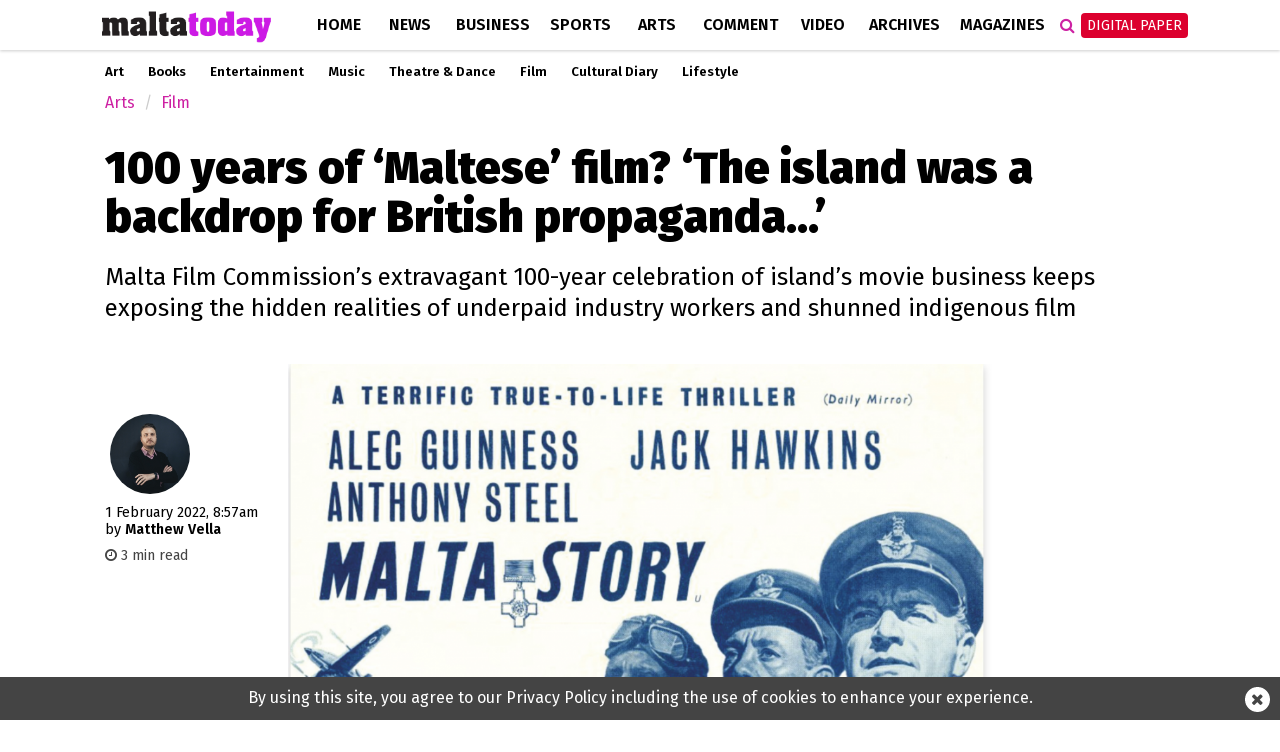

--- FILE ---
content_type: text/html; charset=utf-8
request_url: https://www.google.com/recaptcha/api2/aframe
body_size: 266
content:
<!DOCTYPE HTML><html><head><meta http-equiv="content-type" content="text/html; charset=UTF-8"></head><body><script nonce="5nYdg3m9CsYJeNCfENHnLw">/** Anti-fraud and anti-abuse applications only. See google.com/recaptcha */ try{var clients={'sodar':'https://pagead2.googlesyndication.com/pagead/sodar?'};window.addEventListener("message",function(a){try{if(a.source===window.parent){var b=JSON.parse(a.data);var c=clients[b['id']];if(c){var d=document.createElement('img');d.src=c+b['params']+'&rc='+(localStorage.getItem("rc::a")?sessionStorage.getItem("rc::b"):"");window.document.body.appendChild(d);sessionStorage.setItem("rc::e",parseInt(sessionStorage.getItem("rc::e")||0)+1);localStorage.setItem("rc::h",'1768905023088');}}}catch(b){}});window.parent.postMessage("_grecaptcha_ready", "*");}catch(b){}</script></body></html>

--- FILE ---
content_type: application/javascript; charset=utf-8
request_url: https://fundingchoicesmessages.google.com/f/AGSKWxVvaMPrlo_ktm4sI6if8I1sOsfMyiyNmnzP2dekLdaJj4EwsJOW0aE_6a6JZ9VnQI8mGoWpCK5-5qxjMPAFhyLPjHTZ0xRu17aNPI9B4xs3XnNARN_Lu-IkAC_AQ3yfAITuYka_bw==?fccs=W251bGwsbnVsbCxudWxsLG51bGwsbnVsbCxudWxsLFsxNzY4OTA1MDIzLDI0MTAwMDAwMF0sbnVsbCxudWxsLG51bGwsW251bGwsWzcsOSw2XSxudWxsLDIsbnVsbCwiZW4iLG51bGwsbnVsbCxudWxsLG51bGwsbnVsbCwxXSwiaHR0cHM6Ly93d3cubWFsdGF0b2RheS5jb20ubXQvYXJ0cy9maWxtLzExNDcyMy8xMDBfeWVhcnNfb2ZfbWFsdGVzZV9maWxtX3RoZV9pc2xhbmRfd2FzX2FfYmFja2Ryb3BfZm9yX2JyaXRpc2hfcHJvcGFnYW5kYSIsbnVsbCxbWzgsIk05bGt6VWFaRHNnIl0sWzksImVuLVVTIl0sWzE5LCIyIl0sWzE3LCJbMF0iXSxbMjQsIiJdLFsyOSwiZmFsc2UiXV1d
body_size: 216
content:
if (typeof __googlefc.fcKernelManager.run === 'function') {"use strict";this.default_ContributorServingResponseClientJs=this.default_ContributorServingResponseClientJs||{};(function(_){var window=this;
try{
var np=function(a){this.A=_.t(a)};_.u(np,_.J);var op=function(a){this.A=_.t(a)};_.u(op,_.J);op.prototype.getWhitelistStatus=function(){return _.F(this,2)};var pp=function(a){this.A=_.t(a)};_.u(pp,_.J);var qp=_.Zc(pp),rp=function(a,b,c){this.B=a;this.j=_.A(b,np,1);this.l=_.A(b,_.Nk,3);this.F=_.A(b,op,4);a=this.B.location.hostname;this.D=_.Dg(this.j,2)&&_.O(this.j,2)!==""?_.O(this.j,2):a;a=new _.Og(_.Ok(this.l));this.C=new _.bh(_.q.document,this.D,a);this.console=null;this.o=new _.jp(this.B,c,a)};
rp.prototype.run=function(){if(_.O(this.j,3)){var a=this.C,b=_.O(this.j,3),c=_.dh(a),d=new _.Ug;b=_.fg(d,1,b);c=_.C(c,1,b);_.hh(a,c)}else _.eh(this.C,"FCNEC");_.lp(this.o,_.A(this.l,_.Ae,1),this.l.getDefaultConsentRevocationText(),this.l.getDefaultConsentRevocationCloseText(),this.l.getDefaultConsentRevocationAttestationText(),this.D);_.mp(this.o,_.F(this.F,1),this.F.getWhitelistStatus());var e;a=(e=this.B.googlefc)==null?void 0:e.__executeManualDeployment;a!==void 0&&typeof a==="function"&&_.Qo(this.o.G,
"manualDeploymentApi")};var sp=function(){};sp.prototype.run=function(a,b,c){var d;return _.v(function(e){d=qp(b);(new rp(a,d,c)).run();return e.return({})})};_.Rk(7,new sp);
}catch(e){_._DumpException(e)}
}).call(this,this.default_ContributorServingResponseClientJs);
// Google Inc.

//# sourceURL=/_/mss/boq-content-ads-contributor/_/js/k=boq-content-ads-contributor.ContributorServingResponseClientJs.en_US.M9lkzUaZDsg.es5.O/d=1/exm=ad_blocking_detection_executable,kernel_loader,loader_js_executable,web_iab_tcf_v2_signal_executable/ed=1/rs=AJlcJMzanTQvnnVdXXtZinnKRQ21NfsPog/m=cookie_refresh_executable
__googlefc.fcKernelManager.run('\x5b\x5b\x5b7,\x22\x5b\x5bnull,\\\x22maltatoday.com.mt\\\x22,\\\x22AKsRol8W_oBvXnk2p5-svZY5r8Nopjp5Laulo4rCb_hCl6Jzblwlbwlj2i8FxaaUza5o8xTTs5p1oqfncTQNYkTwEQ6vP6S0wKDbenlzcTRQdwoJ_8qje7_ffNHcFyeLONZv1H-gRIKr34Oy4EDXo-hk1dGnVVUImA\\\\u003d\\\\u003d\\\x22\x5d,null,\x5b\x5bnull,null,null,\\\x22https:\/\/fundingchoicesmessages.google.com\/f\/AGSKWxWx7RyvF1kN5y9WgT4F1GUKFUYu42nVNUQ2OSR_KBLLTu_llNDJITZQSanUCauoUXeuQfSnDH9woCfT-a9uhalTJOB1k6rtt1zYLeKP1vwkUrVi67ze0gqhD2KMDwrnNcJ1tmy3Ow\\\\u003d\\\\u003d\\\x22\x5d,null,null,\x5bnull,null,null,\\\x22https:\/\/fundingchoicesmessages.google.com\/el\/AGSKWxV4hL8Id7TKe7eg_IhA6lkApx0WlDA85GqVzD8-QCW9WtHch1r59RWSjkuLox4gvnPWbwkOmcNf08PlVxYthRsnfI0T_J2BW3aCINRc9yZ-xUQvx4hXOEHOiH1tK6bRQZW6ZcPUxg\\\\u003d\\\\u003d\\\x22\x5d,null,\x5bnull,\x5b7,9,6\x5d,null,2,null,\\\x22en\\\x22,null,null,null,null,null,1\x5d,null,\\\x22Privacy and cookie settings\\\x22,\\\x22Close\\\x22,null,null,null,\\\x22Managed by Google. Complies with IAB TCF. CMP ID: 300\\\x22\x5d,\x5b3,1\x5d\x5d\x22\x5d\x5d,\x5bnull,null,null,\x22https:\/\/fundingchoicesmessages.google.com\/f\/AGSKWxVCp5kZ-JOy8oPZELIHdeIJc_sFFlYS_7hY9Ex03fBQz-YmgSGq2YC-3WVkz-zWOYVi3f1Zcq3HBLeLvURQQF9b6AB40EX_T0gmmGvoAY4hpt2T9H54RWP8ZbS0klrpk9Llb8jmZg\\u003d\\u003d\x22\x5d\x5d');}

--- FILE ---
content_type: application/javascript; charset=utf-8
request_url: https://fundingchoicesmessages.google.com/f/AGSKWxXyPuBzGkk0VBwECESJAhbw0g8j71YU8fEtN-CpEVUvrwjE6hZKSwYjv3XNceVURcdoU9e8GSIM3xJLSVt_Le514tgUoc8gxjVMqS5IWYlpowTwQTz_f5QM4z5sx0Aeak4uN__ObMrB8O5b09IOju6b-wsse_0CE6bmVLfaQsEp5HECn4xWd6q7jm1W/_/adskyright./adspot./seo-ads./bannerads./adchoice.
body_size: -1293
content:
window['b9695be5-dcaf-4307-9b3a-ba896f52f276'] = true;